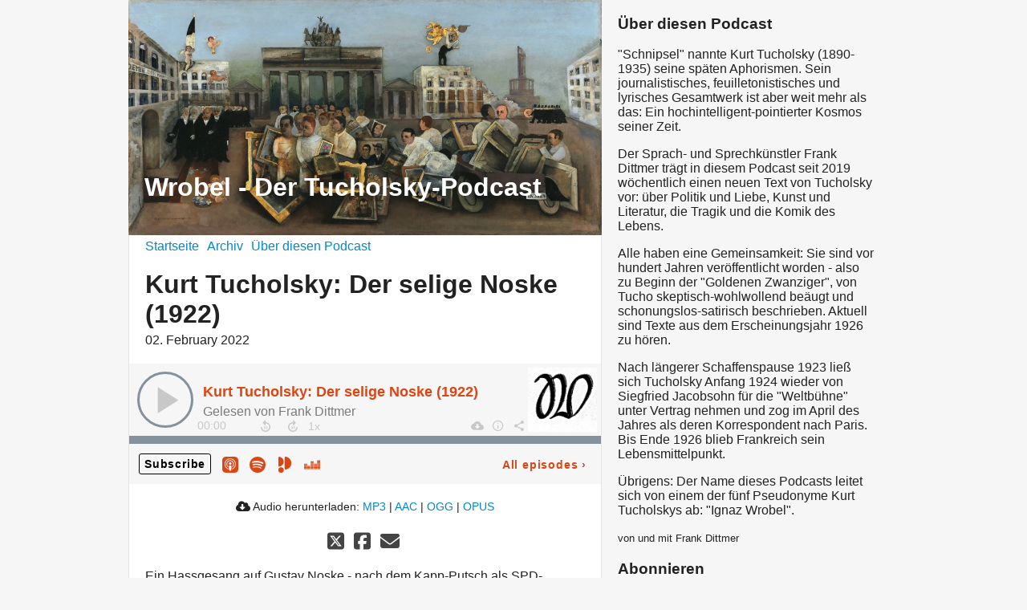

--- FILE ---
content_type: text/html; charset=utf-8
request_url: https://wrobel.podigee.io/163-der-selige-noske
body_size: 3929
content:
<!DOCTYPE html>
<html lang="de">
  <head>
    <meta charset="utf-8">
    <meta http-equiv="X-UA-Compatible" content="IE=edge,chrome=1">

    <title>
      Kurt Tucholsky: Der selige Noske (1922) - Wrobel - Der Tucholsky-Podcast
    </title>

    <meta name="viewport" content="width=device-width, initial-scale=1">

    <meta content="podigee.com" name="generator" />
<meta content="Ein Hassgesang auf Gustav Noske - nach dem Kapp-Putsch als SPD-Reichswehrminister abgedankt, aber noch bis 1933 Oberpräsident der preußischen Provinz Hannover (Weltbühne 2.2.1922)." name="description" />
<meta content="Frank Dittmer" name="author" />
<meta name="keywords" />

    <meta property="og:title" content="Kurt Tucholsky: Der selige Noske (1922)" />
<meta property="og:description" content="Ein Hassgesang auf Gustav Noske - nach dem Kapp-Putsch als SPD-Reichswehrminister abgedankt, aber noch bis 1933 Oberpräsident der preußischen Provinz Hannover (Weltbühne 2.2.1922)." />
<meta property="og:type" content="website" />
<meta property="og:url" content="https://wrobel.podigee.io/163-der-selige-noske" />
<meta property="og:image" content="https://images.podigee-cdn.net/0x,s-U0cTiaZk_DKMCF9McVgnuXLZfhZGe9Fydq6I2RC__g=/https://main.podigee-cdn.net/uploads/u4796/efa06a19-b075-4e1e-b819-e4f545d5c72c.jpg" />
<meta property="og:site_name" content="Wrobel - Der Tucholsky-Podcast" />
<meta name="twitter:card" content="summary_large_image" />
<meta name="twitter:url" content="https://wrobel.podigee.io/163-der-selige-noske" />
<meta name="twitter:title" content="Kurt Tucholsky: Der selige Noske (1922)" />
<meta name="twitter:description" content="Ein Hassgesang auf Gustav Noske - nach dem Kapp-Putsch als SPD-Reichswehrminister abgedankt, aber noch bis 1933 Oberpräsident der preußischen Provinz Hannover (Weltbühne 2.2.1922)." />
<meta name="twitter:image" content="https://images.podigee-cdn.net/0x,s-U0cTiaZk_DKMCF9McVgnuXLZfhZGe9Fydq6I2RC__g=/https://main.podigee-cdn.net/uploads/u4796/efa06a19-b075-4e1e-b819-e4f545d5c72c.jpg" />
<meta name="twitter:player" content="https://wrobel.podigee.io/163-der-selige-noske/embed?context=social" />
<meta name="twitter:player:stream" content="https://audio.podigee-cdn.net/653531-m-24610bf8025ff005613650793eb5301b.m4a?source=social" />
<meta name="twitter:player:stream:content_type" content="audio/aac" />
<meta itemprop="name" content="Kurt Tucholsky: Der selige Noske (1922)" />
<meta itemprop="description" content="Ein Hassgesang auf Gustav Noske - nach dem Kapp-Putsch als SPD-Reichswehrminister abgedankt, aber noch bis 1933 Oberpräsident der preußischen Provinz Hannover (Weltbühne 2.2.1922)." />
<meta itemprop="image" content="https://images.podigee-cdn.net/0x,s-U0cTiaZk_DKMCF9McVgnuXLZfhZGe9Fydq6I2RC__g=/https://main.podigee-cdn.net/uploads/u4796/efa06a19-b075-4e1e-b819-e4f545d5c72c.jpg" />

      <meta name="apple-itunes-app" content="app-id=1450109039">

    <link rel="canonical" href="https://wrobel.podigee.io/163-der-selige-noske">
    <link rel="icon" href="/assets/favicons/favicon-96x96-e595067f367308346f53dde5921f8c405a8768e68e5594a49009ca9e6d6666fe.png" type="image/png">

    <link rel="stylesheet" href="/assets/fontawesome-49b2499398529056d550aba5dd2a0e0565f65ff3d8f9005d4891f6de96024560.css" media="all" />
    
    <link rel="stylesheet" href="/assets/blog-7233c08c7e31d828b4368f0c1b41ab74e3b3a711221bd9a75ddb45177323836a.css" media="all" />
      <link rel="stylesheet" media="all" href="/stylesheets/application.css"></link>

    <meta name="csrf-param" content="authenticity_token" />
<meta name="csrf-token" content="KTfIG2Q_I9-bbD8621drjlEJNXmnO8YFJdm9-Et5dYE7r0D7ABXC0CW1yenqllNf2wbCRHbjobCC0-hNQC89ug" />
    <script src="/assets/custom/application-217344c0fb04361f546c6e6e17d19e5928b553492351fe8bfcf795629596a7bf.js"></script>

    <script src="https://player.podigee-cdn.net/podcast-player/javascripts/podigee-podcast-player-direct.js" class="podigee-podcast-player-direct"></script>

    <link rel="alternate" type="application/rss+xml" title="Kurt Tucholsky: Der selige Noske (1922) - Wrobel - Der Tucholsky-Podcast" href="https://wrobel.podigee.io/feed/mp3"></link>


    
  </head>

  <body id="blog" class="">

    <div class="section-main">
  <header class="meta">
    <div class="top-image">
      <img alt="Wrobel - Der Tucholsky-Podcast" src="https://images.podigee-cdn.net/1400x,sX0b9XkEZx2bnwahiuqu8AcjpsL-a6g-VerJ2Te-I-tk=/https://main.podigee-cdn.net/uploads/u4796/942352c2-8ad0-4c44-b0d6-a60e7cb29180.jpg">
    </div>
    <div class="title">
      <h1>
        Wrobel - Der Tucholsky-Podcast
      </h1>
      <p>
        
      </p>
    </div>
  </header>
  <div class="posts">
    <nav class="navigation">
  <ul class="unstyled">
    <li>
      <a href="/">Startseite</a>
    </li>
    <li>
      <a href="/archive">Archiv</a>
    </li>
    <li>
      <a href="/about">Über diesen Podcast</a>
    </li>
  </ul>
</nav>

    <article class="post">

  <header>
    <h1 class="post-heading">
      Kurt Tucholsky: Der selige Noske (1922)
    </h1>
    <time>
      <span class="js-podigee-timestamp podigee-timestamp" data-timestamp="1643824800" data-format="%d. %B %Y"></span><noscript><span>2022-02-02 18:00:00 UTC</span></noscript>
    </time>
  </header>

  <section class="post-media-player">
    <div class='podigee-podcast-player-direct' data-configuration='https://wrobel.podigee.io/163-der-selige-noske/embed?context=website'></div>

  </section>
  <section class="post-downloads">
    <div class='post-media-player-downloads'>
<i class='fas fa-cloud-download-alt'></i>
Audio herunterladen:
<a download="der-selige-noske.mp3" href="https://audio.podigee-cdn.net/653531-m-24610bf8025ff005613650793eb5301b.mp3?source=web_download&amp;dl=1">MP3</a>
|
<a download="der-selige-noske.m4a" href="https://audio.podigee-cdn.net/653531-m-24610bf8025ff005613650793eb5301b.m4a?source=web_download&amp;dl=1">AAC</a>
|
<a download="der-selige-noske.vorbis" href="https://audio.podigee-cdn.net/653531-m-24610bf8025ff005613650793eb5301b.ogg?source=web_download&amp;dl=1">OGG</a>
|
<a download="der-selige-noske.opus" href="https://audio.podigee-cdn.net/653531-m-24610bf8025ff005613650793eb5301b.opus?source=web_download&amp;dl=1">OPUS</a>

</div>

  </section>
  
  

  <section class="post-social-media">
    <section class='post-social-buttons' data-title='Kurt Tucholsky: Der selige Noske (1922)' data-url='https://wrobel.podigee.io/163-der-selige-noske'>
<a class='link twitter' data-provider='twitter' href='#'>
<svg class='share-icon-x-twitter-square' viewbox='0 0 448 512' xmlns='http://www.w3.org/2000/svg'>
<!-- ! Font Awesome Free 6.4.2 by @fontawesome - https://fontawesome.com License - https://fontawesome.com/license (Commercial License) Copyright 2023 Fonticons, Inc. -->
<path d='M64 32C28.7 32 0 60.7 0 96V416c0 35.3 28.7 64 64 64H384c35.3 0 64-28.7 64-64V96c0-35.3-28.7-64-64-64H64zm297.1 84L257.3 234.6 379.4 396H283.8L209 298.1 123.3 396H75.8l111-126.9L69.7 116h98l67.7 89.5L313.6 116h47.5zM323.3 367.6L153.4 142.9H125.1L296.9 367.6h26.3z' fill='currentColor'></path>
</svg>
</a>
<a class='link facebook' data-provider='facebook' href='#'>
<svg class='share-icon-x-twitter-square' viewbox='0 0 448 512' xmlns='http://www.w3.org/2000/svg'>
<!-- ! Font Awesome Free 6.4.2 by @fontawesome - https://fontawesome.com License - https://fontawesome.com/license (Commercial License) Copyright 2023 Fonticons, Inc. -->
<path d='M64 32C28.7 32 0 60.7 0 96V416c0 35.3 28.7 64 64 64h98.2V334.2H109.4V256h52.8V222.3c0-87.1 39.4-127.5 125-127.5c16.2 0 44.2 3.2 55.7 6.4V172c-6-.6-16.5-1-29.6-1c-42 0-58.2 15.9-58.2 57.2V256h83.6l-14.4 78.2H255V480H384c35.3 0 64-28.7 64-64V96c0-35.3-28.7-64-64-64H64z' fill='currentColor'></path>
</svg>
</a>
<a class='link mail' href='mailto:?subject=Kurt Tucholsky: Der selige Noske (1922)&body=Kurt Tucholsky: Der selige Noske (1922)%20%28https://wrobel.podigee.io/163-der-selige-noske%29'>
<svg class='share-icon-x-twitter-square' viewbox='0 0 512 512' xmlns='http://www.w3.org/2000/svg'>
<!-- ! Font Awesome Free 6.4.2 by @fontawesome - https://fontawesome.com License - https://fontawesome.com/license (Commercial License) Copyright 2023 Fonticons, Inc. -->
<path d='M48 64C21.5 64 0 85.5 0 112c0 15.1 7.1 29.3 19.2 38.4L236.8 313.6c11.4 8.5 27 8.5 38.4 0L492.8 150.4c12.1-9.1 19.2-23.3 19.2-38.4c0-26.5-21.5-48-48-48L48 64zM0 176L0 384c0 35.3 28.7 64 64 64l384 0c35.3 0 64-28.7 64-64l0-208L294.4 339.2c-22.8 17.1-54 17.1-76.8 0L0 176z' fill='currentColor'></path>
</svg>
</a>
</section>

    
  </section>

  <section class="post-show-notes">
    
    
      <p>Ein Hassgesang auf Gustav Noske - nach dem Kapp-Putsch als SPD-Reichswehrminister abgedankt, aber noch bis 1933 Oberpräsident der preußischen Provinz Hannover (Weltbühne 2.2.1922).</p>
    
  </section>

  <div class="comments">
  <hr>
  <h4>
    Kommentare
  </h4>
  
  
  <hr>

  <div class='new-comment'>
<a name='comments'></a>
<h4>
Neuer Kommentar
</h4>
<form action="/blog/comments" accept-charset="UTF-8" method="post"><input value="653531" autocomplete="off" type="hidden" name="comment[episode_id]" id="comment_episode_id" />
<input value="false" autocomplete="off" type="hidden" name="comment[network]" id="comment_network" />
<div class='field'>
<label class="honig" for="comment_nickname">Name</label>
<input class="honig" autocomplete="off" placeholder="Name oder Pseudonym" type="text" name="comment[nickname]" id="comment_nickname" />
</div>
<div class='field'>
<label class="honig" for="comment_content">Kommentar</label>
<textarea class="honig" pattern=".{10,}" rows="8" autocomplete="off" placeholder="Kommentar" name="comment[content]" id="comment_content">
</textarea>
</div>
<div class='field'>
<label for="comment_nicknamec0dcf378d0df2a79a4da">Name oder Pseudonym
<div>
<small>
Dein Name oder Pseudonym (wird öffentlich angezeigt)
</small>
</div>
</label><input required="required" autocomplete="off" placeholder="Joe Hörer" type="text" name="comment[nicknamec0dcf378d0df2a79a4da]" id="comment_nicknamec0dcf378d0df2a79a4da" />
</div>
<div class='field'>
<label for="comment_content2944a81ad5f68d10115e">Kommentar
<div>
<small>
Mindestens 10 Zeichen
</small>
</div>
</label><textarea required="required" autocomplete="off" pattern=".{10,}" rows="8" placeholder="Tolle Episode!" name="comment[content2944a81ad5f68d10115e]" id="comment_content2944a81ad5f68d10115e">
</textarea>
</div>
<div class='field'>
<div>
<small>
Durch das Abschicken des Formulars stimmst du zu, dass der Wert unter "Name oder Pseudonym" gespeichert wird und öffentlich angezeigt werden kann. Wir speichern keine IP-Adressen oder andere personenbezogene Daten. Die Nutzung deines echten Namens ist freiwillig.
</small>
</div>
<button class='button'>
Abschicken
</button>
</div>
</form></div>

</div>
</article>
  </div>
</div>

<div class="section-sidebar">
  <h3>
    Über diesen Podcast
  </h3>
  <p>
    <p>"Schnipsel" nannte Kurt Tucholsky (1890-1935) seine späten Aphorismen. Sein journalistisches, feuilletonistisches und lyrisches Gesamtwerk ist aber weit mehr als das: Ein hochintelligent-pointierter Kosmos seiner Zeit. </p>

<p>Der Sprach- und Sprechkünstler Frank Dittmer trägt in diesem Podcast seit 2019 wöchentlich einen neuen Text von Tucholsky vor: über Politik und Liebe, Kunst und Literatur, die Tragik und die Komik des Lebens. </p>

<p>Alle haben eine Gemeinsamkeit: Sie sind vor hundert Jahren veröffentlicht worden - also zu Beginn der "Goldenen Zwanziger", von Tucho skeptisch-wohlwollend beäugt und schonungslos-satirisch beschrieben. Aktuell sind Texte aus dem Erscheinungsjahr 1926 zu hören. </p>

<p>Nach längerer Schaffenspause 1923 ließ sich Tucholsky Anfang 1924 wieder von Siegfried Jacobsohn für die "Weltbühne" unter Vertrag nehmen und zog im April des Jahres als deren Korrespondent nach Paris. Bis Ende 1926 blieb Frankreich sein Lebensmittelpunkt.</p>

<p>Übrigens: Der Name dieses Podcasts leitet sich von einem der fünf Pseudonyme Kurt Tucholskys ab: "Ignaz Wrobel".</p>
  </p>
  <small>
    von und mit Frank Dittmer
  </small>

  <h3>
    Abonnieren
  </h3>

  
    <script>
  window["podcastData32d816a4bb72c7dcf2b6"] = {"title":"Wrobel - Der Tucholsky-Podcast","subtitle":null,"description":"\u003cp\u003e\"Schnipsel\" nannte Kurt Tucholsky (1890-1935) seine späten Aphorismen. Sein journalistisches, feuilletonistisches und lyrisches Gesamtwerk ist aber weit mehr als das: Ein hochintelligent-pointierter Kosmos seiner Zeit. \u003c/p\u003e\n\n\u003cp\u003eDer Sprach- und Sprechkünstler Frank Dittmer trägt in diesem Podcast seit 2019 wöchentlich einen neuen Text von Tucholsky vor: über Politik und Liebe, Kunst und Literatur, die Tragik und die Komik des Lebens. \u003c/p\u003e\n\n\u003cp\u003eAlle haben eine Gemeinsamkeit: Sie sind vor hundert Jahren veröffentlicht worden - also zu Beginn der \"Goldenen Zwanziger\", von Tucho skeptisch-wohlwollend beäugt und schonungslos-satirisch beschrieben. Aktuell sind Texte aus dem Erscheinungsjahr 1926 zu hören. \u003c/p\u003e\n\n\u003cp\u003eNach längerer Schaffenspause 1923 ließ sich Tucholsky Anfang 1924 wieder von Siegfried Jacobsohn für die \"Weltbühne\" unter Vertrag nehmen und zog im April des Jahres als deren Korrespondent nach Paris. Bis Ende 1926 blieb Frankreich sein Lebensmittelpunkt.\u003c/p\u003e\n\n\u003cp\u003eÜbrigens: Der Name dieses Podcasts leitet sich von einem der fünf Pseudonyme Kurt Tucholskys ab: \"Ignaz Wrobel\".\u003c/p\u003e","cover":"https://images.podigee-cdn.net/400x,s-U0cTiaZk_DKMCF9McVgnuXLZfhZGe9Fydq6I2RC__g=/https://main.podigee-cdn.net/uploads/u4796/efa06a19-b075-4e1e-b819-e4f545d5c72c.jpg","feeds":[{"type":"audio","format":"mp3","url":"https://wrobel.podigee.io/feed/mp3","directory-url-itunes":"https://podcasts.apple.com/podcast/id1450109039"}],"configuration":{"autoWidth":null,"color":"#ea9f04","enabled":true,"format":null,"size":"big","style":null,"language":"de"}};
</script>
<script class='podlove-subscribe-button' data-color='#ea9f04' data-json-data='podcastData32d816a4bb72c7dcf2b6' data-language='de' data-size='big' src='https://player.podigee-cdn.net/subscribe-button/javascripts/app.js'></script>

  

  <h3>
    Follow us
  </h3>

  

  <ul class="follow unstyled">
    
    
    
  </ul>

  

  <p class="copyright"></p>
</div>

  </body>
</html>
